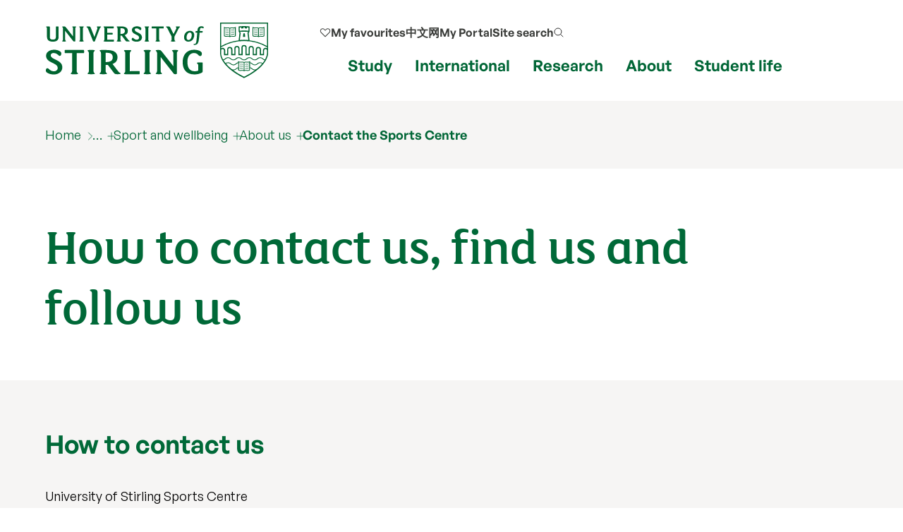

--- FILE ---
content_type: text/html; charset=UTF-8
request_url: https://www.stir.ac.uk/student-life/sport-at-stirling/about-us/contact-the-sports-centre/
body_size: 10978
content:
<!DOCTYPE html>
<html lang="en">
<head>
	 
	<meta charset="utf-8">
	<meta http-equiv="x-ua-compatible" content="ie=edge">
	<meta name="viewport" content="width=device-width, initial-scale=1.0">
	<title>Contact the Sports Centre  | Student life | University of Stirling</title>
	
	<meta property="og:site_name" content="University of Stirling">
	<meta property="og:url" content="https://www.stir.ac.uk/student-life/sport-at-stirling/about-us/contact-the-sports-centre/">
	<meta property="og:title" content="Contact the Sports Centre | Student life | University of Stirling">
	<meta property="og:image" content="https://www.stir.ac.uk/media/stirling/global-assets/landscape/og-airthrey-loch-1200x630.jpg">
	<meta property="og:image:width" content="1200">
	<meta property="og:image:height" content="630">
	<meta property="og:description" content="Information on how to contact us and how to connect with Sport at Stirling on social media.">
	<meta name="stir.title" content="Contact the Sports Centre">
	<meta name="description" content="Information on how to contact us and how to connect with Sport at Stirling on social media." />
	<meta name="Page last modified" content="2023-11-03" />
	<meta property="article:published_time" content="2023-11-03">
	<link rel="canonical" href="https://www.stir.ac.uk/student-life/sport-at-stirling/about-us/contact-the-sports-centre/">
	<meta name="stir.breadcrumb" content="Home > Student life > Sport and wellbeing > About us > Contact the Sports Centre">
	<meta name="sid" content="5167">
	<meta name="addsearch-custom-field" data-type="integer" content="sid=5167"/>
	<meta name="addsearch-custom-field" data-type="keyword" content="breadcrumb=Home > Student life > Sport and wellbeing > About us > Contact the Sports Centre"/>
	<meta name="chid" content="1">
	<meta name="t4name" content="Contact the Sports Centre">
	<meta name="twitter:card" content="summary_large_image">
	<meta name="twitter:site" content="@StirUni">
	<meta name="twitter:title" content="Contact the Sports Centre | Student life | University of Stirling">
	<meta name="twitter:description" content="Information on how to contact us and how to connect with Sport at Stirling on social media.">
	<link rel="icon" href="/favicon.ico" sizes="any">
	<link rel="icon" href="/favicon.svg" type="image/svg+xml">
	<link rel="apple-touch-icon" href="/apple-touch-icon.png">
	<link rel="manifest" href="/manifest.json">
	<meta name="theme-color" content="#006938">
	
	<link rel="preload" href="/media/dist/fonts/fsmaja/FSMajaWeb-Regular.woff" as="font" type="font/woff" crossorigin>
	<link rel="preload" href="/media/dist/fonts/general-sans/GeneralSans-Bold.ttf" as="font" type="font/ttf" crossorigin>
	<link rel="preload" href="/media/dist/fonts/general-sans/GeneralSans-Regular.ttf" as="font" type="font/ttf" crossorigin>
	<link rel="preload" href="/media/dist/fonts/fonts.css?v=7.1" as="style">
	<link rel="stylesheet" href="/media/dist/fonts/fonts.css?v=7.1">

	<link rel="preload" href="/media/dist/css/app.min.css?v=401.1" as="style">
	<link rel="stylesheet" href="/media/dist/css/app.min.css?v=401.1">

	
<script>
(function(w,d,s,l,i){w[l]=w[l]||[];w[l].push({'gtm.start':
new Date().getTime(),event:'gtm.js'});var f=d.getElementsByTagName(s)[0],
j=d.createElement(s),dl=l!='dataLayer'?'&l='+l:'';j.async=true;j.src=
'https://load.collect.stir.ac.uk/qguyvksw.js?id='+i+dl;f.parentNode.insertBefore(j,f);
})(window,document,'script','dataLayer','GTM-NLVN8V');
</script>
</head>
<body class="external-pages">
	<!--beginnoindex-->
	<nav class="skip-nav-btn" aria-label="Skip to content navigation"><a href="#content">skip to main content</a></nav>

	<!--
		MOBILE NAV
	-->
	<nav id="mobile-menu-2" class="c-mobile-menu u-bg-grey " aria-label="Mobile navigation">
        <a href="#" id="close_mobile_menu" class="closebtn" title="Close mobile menu">&times;</a>
        <ul class="sitemenu-2 no-bullet u-bg-white">
            <li class="u-underline u-energy-teal--light">
                <a href="/" class="button no-arrow button--left-align clear expanded u-m-0 text-left" data-action="go">
                    <div class="u-flex align-middle u-gap-16">
                        <span class="u-flex1">Home</span>
                        <span class="u-chevron-right u-icon"></span>
                    </div>
                </a>
            </li>
            <li class="u-underline u-energy-teal--light">
                <a href="/courses/" class="button no-arrow button--left-align clear expanded u-m-0 text-left">
                    <div class="u-flex align-middle u-gap-16">
                        <span class="u-flex1">
                            Find a course</span>
                        <span class="u-chevron-right u-icon"></span>
                    </div>
                </a>
            </li>
            <li class="u-underline u-energy-teal--light">
                <a href="/subjects/" class="button no-arrow button--left-align clear expanded u-m-0 text-left">
                    <div class="u-flex align-middle u-gap-16">
                        <span class="u-flex1">University courses by subject</span>
                        <span class="u-chevron-right u-icon"></span>
                    </div>
                </a>
            </li>
            <li class="u-underline u-energy-teal--light">
                <a href="/study/" class="button no-arrow button--left-align clear expanded u-m-0 text-left">
                    <div class="u-flex align-middle u-gap-16">
                        <span class="u-flex1">Study</span>
                        <span class="u-chevron-right u-icon"></span>
                    </div>
                </a>
            </li>
            <li class="u-underline u-energy-teal--light">
                <a href="/international/" class="button no-arrow button--left-align clear expanded u-m-0 text-left">
                    <div class="u-flex align-middle u-gap-16">
                        <span class="u-flex1">International</span>
                        <span class="u-chevron-right u-icon"></span>
                    </div>
                </a>
            </li>
            <li class="u-underline u-energy-teal--light">
                <a href="/research/" class="button no-arrow button--left-align clear expanded u-m-0 text-left">
                    <div class="u-flex align-middle u-gap-16">
                        <span class="u-flex1">Research</span>
                        <span class="u-chevron-right u-icon"></span>
                    </div>
                </a>
            </li>
            <li class="u-underline u-energy-teal--light">
                <a href="/about/" class="button no-arrow button--left-align clear expanded u-m-0 text-left">
                    <div class="u-flex align-middle u-gap-16">
                        <span class="u-flex1">About</span>
                        <span class="u-chevron-right u-icon"></span>
                    </div>
                </a>
            </li>
            <li class="u-underline u-energy-teal--light">
                <a href="/student-life/" class="button no-arrow button--left-align clear expanded u-m-0 text-left">
                    <div class="u-flex align-middle u-gap-16">
                        <span class="u-flex1">Student life</span>
                        <span class="u-chevron-right u-icon"></span>
                    </div>
                </a>
            </li>
            <li class="u-underline u-energy-teal--light">
                <a href="/clearing/" class="button no-arrow button--left-align clear expanded u-m-0 text-left">
                    <div class="u-flex align-middle u-gap-16">
                        <span class="u-flex1">
                            Clearing</span>
                        <span class="u-chevron-right u-icon"></span>
                    </div>
                </a>
            </li>

             <li class="u-underline u-energy-teal--light">
                  <a href="/news/" class="button no-arrow button--left-align clear expanded u-m-0 text-left">
                      <div class="u-flex align-middle u-gap-16">
                          <span class="u-flex1">
                              News</span>
                          <span class="u-chevron-right u-icon"></span>
                      </div>
                  </a>
              </li>
             <li class="u-underline u-energy-teal--light">
                  <a href="/events/" class="button no-arrow button--left-align clear expanded u-m-0 text-left">
                      <div class="u-flex align-middle u-gap-16">
                          <span class="u-flex1">
                              Events</span>
                          <span class="u-chevron-right u-icon"></span>
                      </div>
                  </a>
              </li>
        </ul>

        <!-- Secondary popular links -->
        <ul class="slidemenu__other-links no-bullet u-p-3 u-flex u-mt-2  flex-dir-column u-gap-16">
             <li class=" text-sm">
                <a href="/favourites/" rel="nofollow" class="u-flex u-gap-16 align-middle u-svg-24">
                       <svg version="1.1" data-stiricon="heart-inactive" fill="currentColor" viewBox="0 0 50 50" class="svg-icon">
              <path d="M44.1,10.1c-4.5-4.3-11.7-4.2-16,0.2L25,13.4l-3.3-3.3c-2.2-2.1-5-3.2-8-3.2c0,0-0.1,0-0.1,0c-3,0-5.8,1.2-7.9,3.4
               c-4.3,4.5-4.2,11.7,0.2,16l18.1,18.1c0.5,0.5,1.6,0.5,2.1,0l17.9-17.9c0.1-0.2,0.3-0.4,0.5-0.5c2-2.2,3.1-5,3.1-7.9
               C47.5,15,46.3,12.2,44.1,10.1z M42,24.2l-17,17l-17-17c-3.3-3.3-3.3-8.6,0-11.8c1.6-1.6,3.7-2.4,5.9-2.4c2.2-0.1,4.4,0.8,6,2.5
               l4.1,4.1c0.6,0.6,1.5,0.6,2.1,0l4.2-4.2c3.4-3.2,8.5-3.2,11.8,0C45.3,15.6,45.3,20.9,42,24.2z"></path>
</svg> 
                    <span>My favourites</span></a>
            </li>

            <li class="text-sm">                
                   <a href="https://portal.stir.ac.uk/my-portal.jsp" rel="nofollow" class="u-flex u-gap-16 align-middle u-svg-24">
                    <svg xmlns="http://www.w3.org/2000/svg" fill="none" viewBox="0 0 24 24" stroke-width="1.2"
                        stroke="currentColor">
                        <path stroke-linecap="round" stroke-linejoin="round"
                            d="M16.5 10.5V6.75a4.5 4.5 0 1 0-9 0v3.75m-.75 11.25h10.5a2.25 2.25 0 0 0 2.25-2.25v-6.75a2.25 2.25 0 0 0-2.25-2.25H6.75a2.25 2.25 0 0 0-2.25 2.25v6.75a2.25 2.25 0 0 0 2.25 2.25Z" />
                    </svg>
                    <span>My Portal</span></a>
            </li>

            <li class=" text-sm">
                <a href="/about/contact-us/" class="u-flex u-gap-16 align-middle u-svg-24">
                    <svg xmlns="http://www.w3.org/2000/svg" fill="none" viewBox="0 0 24 24" stroke-width="1.2" stroke="currentColor">
                        <path stroke-linecap="round" stroke-linejoin="round"
                            d="M2.25 6.75c0 8.284 6.716 15 15 15h2.25a2.25 2.25 0 0 0 2.25-2.25v-1.372c0-.516-.351-.966-.852-1.091l-4.423-1.106c-.44-.11-.902.055-1.173.417l-.97 1.293c-.282.376-.769.542-1.21.38a12.035 12.035 0 0 1-7.143-7.143c-.162-.441.004-.928.38-1.21l1.293-.97c.363-.271.527-.734.417-1.173L6.963 3.102a1.125 1.125 0 0 0-1.091-.852H4.5A2.25 2.25 0 0 0 2.25 4.5v2.25Z" />
                    </svg>
                    <span>My Contact</span></a>
            </li>

            <li class="text-sm">                
                  <a href="/search/" class="u-flex u-gap-16 align-middle u-svg-24">
                    <svg xmlns="http://www.w3.org/2000/svg" fill="none" viewBox="0 0 24 24" stroke-width="1.2" stroke="currentColor">
                        <path stroke-linecap="round" stroke-linejoin="round"
                            d="m21 21-5.197-5.197m0 0A7.5 7.5 0 1 0 5.196 5.196a7.5 7.5 0 0 0 10.607 10.607Z" />
                    </svg>
                    <span>Search our site</span></a>
             </li>
            
            <li class="text-sm">
                <a href="http://stirlinguni.cn/" data-microsite="cn" class="u-flex u-gap-16 align-middle u-svg-24">
                    <svg xmlns="http://www.w3.org/2000/svg" fill="none" viewBox="0 0 24 24" stroke-width="1.2" stroke="currentColor">
                        <path stroke-linecap="round" stroke-linejoin="round"
                            d="M12 21a9.004 9.004 0 0 0 8.716-6.747M12 21a9.004 9.004 0 0 1-8.716-6.747M12 21c2.485 0 4.5-4.03 4.5-9S14.485 3 12 3m0 18c-2.485 0-4.5-4.03-4.5-9S9.515 3 12 3m0 0a8.997 8.997 0 0 1 7.843 4.582M12 3a8.997 8.997 0 0 0-7.843 4.582m15.686 0A11.953 11.953 0 0 1 12 10.5c-2.998 0-5.74-1.1-7.843-2.918m15.686 0A8.959 8.959 0 0 1 21 12c0 .778-.099 1.533-.284 2.253m0 0A17.919 17.919 0 0 1 12 16.5c-3.162 0-6.133-.815-8.716-2.247m0 0A9.015 9.015 0 0 1 3 12c0-1.605.42-3.113 1.157-4.418" />
                    </svg>
                    <span>中文网</span></a>
            </li>
        </ul>
    </nav>

	<!--
		MAIN HEADER
	-->
	<header class="c-header" id="layout-header" aria-label="Main header">
			<div class="grid-x grid-container">
				<div class="cell large-4 medium-4 small-8">
	<a href="/" title="University of Stirling">
             <img src="https://pxl-v6-stiracuk.terminalfour.net/prod01/cdn/media/dist/css/images/logos/logo.svg" alt="University of Stirling" class="c-site-logo">
        </a>
</div>
				<nav aria-label="primary" class="cell large-8 medium-8 small-4 u-flex align-right">
					<div class="u-flex flex-dir-column align-bottom align-center">
						<ul class="c-header-nav--secondary u-font-semibold u-flex align-middle ">

                            <!-- My Favourites -->
                           <li class="c-header-nav__item show-for-large u-relative">
                                <a class="c-header-nav__link u-flex align-middle u-gap-8 u-svg-16" href="/favourites/">
                                   <svg version="1.1" data-stiricon="heart-inactive" fill="currentColor" viewBox="0 0 50 50" class="svg-icon">
              <path d="M44.1,10.1c-4.5-4.3-11.7-4.2-16,0.2L25,13.4l-3.3-3.3c-2.2-2.1-5-3.2-8-3.2c0,0-0.1,0-0.1,0c-3,0-5.8,1.2-7.9,3.4
               c-4.3,4.5-4.2,11.7,0.2,16l18.1,18.1c0.5,0.5,1.6,0.5,2.1,0l17.9-17.9c0.1-0.2,0.3-0.4,0.5-0.5c2-2.2,3.1-5,3.1-7.9
               C47.5,15,46.3,12.2,44.1,10.1z M42,24.2l-17,17l-17-17c-3.3-3.3-3.3-8.6,0-11.8c1.6-1.6,3.7-2.4,5.9-2.4c2.2-0.1,4.4,0.8,6,2.5
               l4.1,4.1c0.6,0.6,1.5,0.6,2.1,0l4.2-4.2c3.4-3.2,8.5-3.2,11.8,0C45.3,15.6,45.3,20.9,42,24.2z"></path>
</svg> 
                                     <span>My favourites</span></a>
                            </li>

                                                        <!-- China microsite -->
							<li class="c-header-nav__item show-for-medium">
								<a class=c-header-nav__link href="https://stirlinguni.cn/" data-microsite="cn">中文网</a>
							</li>

                                                         <!-- My Portal -->
							<li class="c-header-nav__item show-for-large">
								<a class=c-header-nav__link href="https://portal.stir.ac.uk/my-portal.jsp" rel="nofollow" id="header-portal__button">My Portal</a>
							</li>

                                                        <!-- Search -->
							<li class="c-header-nav__item u-flex">
								<a class="c-header-nav__link u-flex align-middle u-gap-8" id="header-search__button" href="/search/">
									<span class="show-for-medium">Site search</span>
									<span class="show-for-small-only show-for-sr">Site search</span>

                                    <svg xmlns="http://www.w3.org/2000/svg" fill="none" viewBox="0 0 24 24"
                                        stroke-width="1.5" stroke="#333" class="svg-icon u-svg-16 hide-for-medium-only hide-for-small-only">
                                        <path stroke-linecap="round" stroke-linejoin="round"
                                            d="m21 21-5.197-5.197m0 0A7.5 7.5 0 1 0 5.196 5.196a7.5 7.5 0 0 0 10.607 10.607Z" />
                                    </svg>
                                    <svg xmlns="http://www.w3.org/2000/svg" fill="none" viewBox="0 0 24 24"  stroke-width="1.5" stroke="#333" class="svg-icon u-svg-24 hide-for-large">
                                        <path stroke-linecap="round" stroke-linejoin="round"
                                            d="m21 21-5.197-5.197m0 0A7.5 7.5 0 1 0 5.196 5.196a7.5 7.5 0 0 0 10.607 10.607Z" />
                                    </svg>
								</a>
							</li>

                            <!-- Burger -->
                            <li class="c-header-nav__item u-flex hide-for-xlarge">
                                <a href="#" id="open_mobile_menu" class="u-flex align-middle">
                                    <span class="show-for-sr">Show/hide mobile menu</span>

                                    <svg xmlns="http://www.w3.org/2000/svg" fill="none" viewBox="0 0 24 24"
                                        stroke-width="1.5" stroke="#333" class="u-svg-40 u-relative ">
                                        <path stroke-linecap="round" stroke-linejoin="round"
                                            d="M3.75 6.75h16.5M3.75 12h16.5m-16.5 5.25h16.5" />
                                    </svg>
                                </a>
                            </li>
						</ul>

                                                 <!-- Mega menu links -->
						<ul class="c-header-nav c-header-nav--primary u-font-bold show-for-xlarge u-mb-0">
							<li class=c-header-nav__item>
								<a class=c-header-nav__link data-menu-id=mm__study href="/study/">Study</a>
							</li>
							<li class=c-header-nav__item>
								<a class=c-header-nav__link data-menu-id=mm__international href="/international/">International</a>
							</li>
							<li class=c-header-nav__item>
								<a class=c-header-nav__link data-menu-id=mm__research href="/research/">Research</a>
							</li>
							<li class=c-header-nav__item>
								<a class=c-header-nav__link data-menu-id=mm__about href="/about/">About</a>
							</li>
							<li class=c-header-nav__item>
								<a class=c-header-nav__link data-menu-id=mm__student-life href="/student-life/">Student life</a>
							</li>
						</ul>
					</div>
</nav>

			</div>
		        <form id="header-search" class="c-header-search" aria-hidden="true"
            aria-label="Popup for site search field" method="get" action="https://www.stir.ac.uk/search/"
            data-js-action="/search/">
            <div class="overlay"></div>
            <div class="content">
                <div class="grid-container">
                    <div class="grid-x">
                        <div class="small-12 small-12 cell c-header-search__input-wrapper">

                            <label class="show-for-sr" for="header-search__query">Site search</label>
                            <input type="search" name="query" id="header-search__query" class="c-header-search__query"
                                autocomplete="off" placeholder="Site search" tabindex="-1">
                            <button class="button no-arrow u-m-0 u-p-1 u-min-w-none" type="submit" title="submit search term" aria-label="submit" tabindex="-1">
                                 <svg xmlns="http://www.w3.org/2000/svg" fill="none" viewBox="0 0 24 24"
                                    stroke-width="1.5" stroke="currentColor" class="svg-icon u-svg-24 ">
                                    <path stroke-linecap="round" stroke-linejoin="round"
                                        d="m21 21-5.197-5.197m0 0A7.5 7.5 0 1 0 5.196 5.196a7.5 7.5 0 0 0 10.607 10.607Z" />
                                </svg>
                            </button>
                        </div>
                    </div>
                </div>

                <div class="u-bg-grey">
                    <div class="grid-container">
                        <div class="grid-x">
                            <div class="small-12 small-12 cell u-relative">

                                <div id="header-search__wrapper" class="c-header-search__wrapper hide-for-small-only"
                                    aria-hidden="true">
                                    <div id="header-search__results" class="grid-x c-header-search__results">
                                        <div class="cell medium-4 c-header-search__column c-header-search__suggestions">
                                        </div>

                                        <div class="cell medium-4 c-header-search__column c-header-search__news">
                                        </div>

                                        <div class="cell medium-4 c-header-search__column c-header-search__courses">
                                        </div>
                                    </div>
                                    <div id="header-search__loading" class="c-search-loading">
                                        <div class="c-search-loading__spinner"></div>
                                        <span class="show-for-sr">Loading...</span>
                                    </div>
                                </div>
                            </div>
                        </div>
                    </div>
                </div>
            </div>
        </form>
		<nav id="megamenu__container" aria-label="primary navigation submenu"></nav>
	</header>

	<!--
		BREADCRUMB
	-->
	
	<nav aria-label="breadcrumb" class="breadcrumbs-container u-bg-grey">
		<div class="grid-x grid-container">
			<div class="cell">
				<ul class="breadcrumbs">
					<li><a href="/" title="home page">
						<span class="hide-for-medium">
							<svg xmlns="http://www.w3.org/2000/svg" fill="none" viewBox="0 0 24 24" stroke-width="1.2" stroke="currentColor" class="home-icon">
								<path stroke-linecap="round" stroke-linejoin="round" d="m2.25 12 8.954-8.955c.44-.439 1.152-.439 1.591 0L21.75 12M4.5 9.75v10.125c0 .621.504 1.125 1.125 1.125H9.75v-4.875c0-.621.504-1.125 1.125-1.125h2.25c.621 0 1.125.504 1.125 1.125V21h4.125c.621 0 1.125-.504 1.125-1.125V9.75M8.25 21h8.25" />
							</svg>
						</span>
						<span class=show-for-medium>Home</span></a></li>
					<li><a href="/student-life/">Student life</a><ul><li><a href="/student-life/campus-facilities/">Campus facilities</a></li><li><a href="/student-life/accommodation/">Accommodation</a></li><li><a href="/student-life/support-wellbeing/">Student Services Hub</a></li><li><a href="/student-life/sport-at-stirling/">Sport and wellbeing</a></li><li><a href="/student-life/students-union/">Students' Union</a></li><li><a href="/student-life/welcome/">Welcome</a></li><li><a href="/student-life/careers/">Careers</a></li><li><a href="/student-life/city-of-stirling/">City of Stirling</a></li><li><a href="/student-life/explore-scotland/">Explore Scotland</a></li></ul></li>
					<li><a href="/student-life/sport-at-stirling/">Sport and wellbeing</a><ul><li><a href="/student-life/sport-at-stirling/health-and-fitness/">Health and fitness</a></li><li><a href="/student-life/sport-at-stirling/facilities/">Facilities</a></li><li><a href="/student-life/sport-at-stirling/membership/">Memberships</a></li><li><a href="/student-life/sport-at-stirling/student-sport-and-wellbeing/">Student sport and wellbeing</a></li><li><a href="/student-life/sport-at-stirling/performance-sport/">Performance sport</a></li><li><a href="/student-life/sport-at-stirling/about-us/">About us</a></li><li><a href="/student-life/sport-at-stirling/news-and-events/">News and events</a></li><li><a href="/student-life/sport-at-stirling/study-sport/">Study sport</a></li><li><a href="/student-life/sport-at-stirling/community-sport/">Community sport</a></li><li><a href="/student-life/sport-at-stirling/sports-clinic/">Sports Clinic</a></li></ul></li>
					<li><a href="/student-life/sport-at-stirling/about-us/">About us</a><ul><li><a href="/student-life/sport-at-stirling/about-us/welcome-to-university-of-stirling-sport/">Welcome to University of Stirling Sport</a></li><li><span class="currentsection">Contact the Sports Centre</span></li><li><a href="/student-life/sport-at-stirling/about-us/opening-hours/">Opening hours</a></li><li><a href="/student-life/sport-at-stirling/about-us/staff-list/">Staff list</a></li><li><a href="/student-life/sport-at-stirling/about-us/recruitment/">Recruitment</a></li><li><a href="/student-life/sport-at-stirling/about-us/training-courses/">Training courses</a></li><li><a href="/student-life/sport-at-stirling/about-us/our-partners/">Our partners</a></li></ul></li>
					<li><a href="/student-life/sport-at-stirling/about-us/contact-the-sports-centre/">Contact the Sports Centre</a></li>
					<li></li>
					<li></li>
					<li></li>
					<li></li>
					<li></li>
					<li></li>
				</ul>
			</div>
		</div>
	</nav>
	
	<!--endnoindex-->

	<!-- 
		MAIN CONTENT 
	-->
	<main class="wrapper-content" aria-label="Main content" id="content">
		<div class="grid-x grid-container">
			
			<!-- 

			<div class="cell medium-10 small-12 u-padding-y"> 
				<h1 class="u-m-0 u-heritage-green">Contact the Sports Centre</h1>
			</div>
			-->
			<!-- Alternative Page Heading -->
			<div class="cell main-content-header large-10 medium-10 small-12 u-padding-y " >
				<h1 class="c-automatic-page-heading c-page-heading u-heritage-green">How to contact us, find us and follow us</h1>
			</div>
			
<!-- Wrapper --></div><div><div id="d.en.38354" class="c-wrapper grid-container grid-x u-bleed u-bg-grey u-bleed bg-grey u-padding-bottom" data-ct="wrapper"> 
<!-- Text with Heading --> 
<div class="cell small-12 u-padding-top medium-10   " id="d.en.12224" > 
<h2 class="">How to contact us</h2> 
</div> 
<!-- End Text with Heading --> 
<div class="cell small-12     ">		<div class="h-card flex-container u-gap"><div><p class="p-name u-font-bold"></p><p class="p-job-title text-sm">University of Stirling Sports Centre</p><div class=u-flex><span class="uos-location u-inline-block u-mr-1 u-mb-1"></span><p class="p-adr text-sm">University of Stirling
<br />FK9 4LA</p></div><p class=" text-sm"><span class="uos-telephone u-inline-block u-mr-1 u-mb-1"></span><a href="tel:01786 466 900">01786 466 900</a><br /><span class="uos-email u-inline-block u-mr-1 u-mb-1"></span><a href="mailto:sportreception@stir.ac.uk">sportreception@stir.ac.uk</a></p><p class=" text-sm"><span class="uos-x-inline u-inline-block u-mr-1 u-mb-1"><svg width="16" height="15" viewBox="0 0 1200 1227" fill="none" xmlns="http://www.w3.org/2000/svg"><path d="M714.163 519.284L1160.89 0H1055.03L667.137 450.887L357.328 0H0L468.492 681.821L0 1226.37H105.866L515.491 750.218L842.672 1226.37H1200L714.137 519.284H714.163ZM569.165 687.828L521.697 619.934L144.011 79.6944H306.615L611.412 515.685L658.88 583.579L1055.08 1150.3H892.476L569.165 687.854V687.828Z" fill="currentColor"></path></svg></span><a href="https://x.com/@SportatStirling">X: @SportatStirling</a><br /><span class="uos-facebook u-inline-block u-mr-1 u-mb-1"></span><a href="https://www.facebook.com/SportatStirling">Facebook: SportatStirling</a><br /><span class="uos-instagram u-inline-block u-mr-1 u-mb-1"></span><a href="https://www.instagram.com/sportatstirling">Instagram: sportatstirling</a></p></div>		</div></div>	</div>
</div>
<!-- Wrapper End -->

<div class="grid-container grid-x"><!-- Wrapper --></div><div><div id="d.en.19329" class="c-wrapper grid-container grid-x u-bleed u-bg-heritage-green u-white--all u-bleed bg-heritage-green u-padding-top" data-ct="wrapper"> 
<!-- Text with Heading --> 
<div class="cell small-12  medium-12 large-12  " id="d.en.19330" > 
<h2 class=" text-center ">Book a class with us</h2> 
</div> 
<!-- End Text with Heading --> 
<!-- Icon CTA --><div class="cell small-12 text-center c-icon-link u-padding-bottom  large-4   flex-container align-middle align-center c-icon-link-left" id="d.en.19332" ><span class="uos-computer icon--large u-font-icon u-block u-m-1"></span><div class="u-px-1"><a href="/student-life/sport-at-stirling/facilities/how-to-book-with-university-of-stirling-sport/" class="c-link">Book online</a></div></div><!-- End Icon CTA --><!-- Icon CTA --><div class="cell small-12 text-center c-icon-link u-padding-bottom  large-4   flex-container align-middle align-center c-icon-link-left" id="d.en.19331" ><span class="uos-email icon--large u-font-icon u-block u-m-1"></span><div class="u-px-1"><a href="mailto:sportreception@stir.ac.uk" class="c-link">Email us </a></div></div><!-- End Icon CTA --><!-- Icon CTA --><div class="cell small-12 text-center c-icon-link u-padding-bottom  large-4   flex-container align-middle align-center c-icon-link-left" id="d.en.19333" ><span class="uos-telephone icon--large u-font-icon u-block u-m-1"></span><div class="u-px-1"><a href="tel:+441786466900" class="c-link">01786 466900 </a></div></div><!-- End Icon CTA -->	</div>
</div>
<!-- Wrapper End -->

<div class="grid-container grid-x"> 
<!-- Text with Heading --> 
<div class="cell small-12 u-padding-top medium-10 large-10  " id="d.en.46454" > 
<h2 class="">We'd love to hear your feedback</h2> 
<div class="c-wysiwyg-content"><p>We want you to have an excellent experience and we want&nbsp;to improve our service. So we welcome all feedback from our customers and will resolve any issues as soon as possible. Your feedback will also help us develop future plans and developments.</p></div> 
</div> 
<!-- End Text with Heading --> 
	</div>
</div>

<section class="u-padding-y c-getting-here" aria-label="Getting here map and info (12228)">
	<div class="grid-container">
		<div class="grid-x grid-padding-x ">
			<div class="cell small-12" >
	   			<h2>Getting here</h2>
			</div>
			<div class="cell large-8 medium-12 small-12" >
	   			<iframe src="https://www.google.com/maps/embed?pb=!1m14!1m8!1m3!1d4445.294030763912!2d-3.918879!3d56.145917!3m2!1i1024!2i768!4f13.1!3m3!1m2!1s0x0%3A0xd01cc2607ea63d05!2sUniversity+of+Stirling!5e0!3m2!1sen!2suk!4v1515429475824" title="University of Stirling location Google map" width="100%" height="480" frameborder="0" style="border:0" allowfullscreen></iframe>
			</div>
			<div class="cell large-4 medium-10 small-12" >
	   			<h3 class="header-stripped c-getting-here__header">Stirling campus</h3>
	   			<p>University of Stirling<br>
	    		Stirling<br>
	    		FK9 4LA<br>
	    		Scotland UK</p>
	   			<a href="/about/getting-here/" class="button heritage-green expanded">Getting here guide</a>
	   			<a href="https://www.google.com/maps?ll=56.145917,-3.918879&z=15&t=m&hl=en-GB&gl=GB&mapclient=embed&cid=14996074578934381829" class="button heritage-green expanded">View on Google Maps</a>
              	<!-- a href="" class="button heritage-green expanded">Stay on campus</a -->
	   			<!-- a href="#" class="button heritage-green expanded">Coming from further away?</a -->
			</div>
		</div>
	</div>
</section>

<div class="grid-container">
	<div class="grid-x grid-padding-x ">         
						</div>
			</main>
			
			<!--beginnoindex-->
    	<!-- 
				 MAIN FOOTER 
				-->
			<footer aria-label="Main footer">
    			<div class="u-bg-dark-mink  u-padding-y u-clip" id="site-footer">
	<div class="u-gap u-grid-5-cols grid-container">
		    <div>
                    <p class="text-md"><strong>Follow us</strong></p>
                    <div class="site-footer_follow u-flex u-text-regular align-middle">
                        <a href="https://www.facebook.com/universityofstirling/">
                            <span class="show-for-sr">Facebook</span>
                            <svg class="svg-icon" viewBox="0 0 64 64" fill="#fff" width="22" height="22">
                                <path
                                    d="M34.048 61.44h-28.16c-1.92 0-3.328-1.408-3.328-3.2v-52.48c0-1.792 1.408-3.2 3.2-3.2h52.352c1.92 0 3.328 1.408 3.328 3.2v52.352c0 1.792-1.408 3.2-3.2 3.2h-15.104v-22.656h7.68l1.152-8.832h-8.832v-5.632c0-2.56 0.768-4.352 4.352-4.352h4.736v-8.064c-0.768-0.128-3.584-0.384-6.912-0.384-6.784 0-11.392 4.096-11.392 11.776v6.528h-7.68v8.832h7.68v22.912z">
                                </path>
                            </svg>
                        </a>

                        <a href="https://www.instagram.com/universityofstirling/">
                            <span class="show-for-sr">Instagram</span>
                            <svg version="1.1" width="24" height="24" fill="#fff" viewBox="0 0 56.7 56.7">
                                <g>
                                    <path d="M28.2,16.7c-7,0-12.8,5.7-12.8,12.8s5.7,12.8,12.8,12.8S41,36.5,41,29.5S35.2,16.7,28.2,16.7z M28.2,37.7
		c-4.5,0-8.2-3.7-8.2-8.2s3.7-8.2,8.2-8.2s8.2,3.7,8.2,8.2S32.7,37.7,28.2,37.7z" />
                                    <circle cx="41.5" cy="16.4" r="2.9" />
                                    <path d="M49,8.9c-2.6-2.7-6.3-4.1-10.5-4.1H17.9c-8.7,0-14.5,5.8-14.5,14.5v20.5c0,4.3,1.4,8,4.2,10.7c2.7,2.6,6.3,3.9,10.4,3.9
		h20.4c4.3,0,7.9-1.4,10.5-3.9c2.7-2.6,4.1-6.3,4.1-10.6V19.3C53,15.1,51.6,11.5,49,8.9z M48.6,39.9c0,3.1-1.1,5.6-2.9,7.3
		s-4.3,2.6-7.3,2.6H18c-3,0-5.5-0.9-7.3-2.6C8.9,45.4,8,42.9,8,39.8V19.3c0-3,0.9-5.5,2.7-7.3c1.7-1.7,4.3-2.6,7.3-2.6h20.6
		c3,0,5.5,0.9,7.3,2.7c1.7,1.8,2.7,4.3,2.7,7.2V39.9L48.6,39.9z" />
                                </g>
                            </svg>

                        </a>

                        <a href="https://x.com/StirUni">
                            <span class="show-for-sr">X</span>
                            <svg width="18" height="18" viewBox="0 0 1200 1227" fill="none"
                                xmlns="http://www.w3.org/2000/svg">
                                <path
                                    d="M714.163 519.284L1160.89 0H1055.03L667.137 450.887L357.328 0H0L468.492 681.821L0 1226.37H105.866L515.491 750.218L842.672 1226.37H1200L714.137 519.284H714.163ZM569.165 687.828L521.697 619.934L144.011 79.6944H306.615L611.412 515.685L658.88 583.579L1055.08 1150.3H892.476L569.165 687.854V687.828Z"
                                    fill="white" />
                            </svg>
                        </a>

                        <a href="https://www.youtube.com/user/UniversityOfStirling">
                            <span class="show-for-sr">YouTube</span>
                            <svg width="22" height="22" fill="#fff" viewBox="0 0 56.693 56.693"
                                xmlns="http://www.w3.org/2000/svg">
                                <g>
                                    <path
                                        d="M43.911,28.21H12.782c-4.948,0-8.959,4.015-8.959,8.962v7.201c0,4.947,4.011,8.961,8.959,8.961h31.129   c4.947,0,8.959-4.014,8.959-8.961v-7.201C52.87,32.225,48.858,28.21,43.911,28.21z M19.322,33.816h-2.894v14.38h-2.796v-14.38   H10.74V31.37h8.582V33.816z M27.497,48.196h-2.48v-1.36c-0.461,0.503-0.936,0.887-1.432,1.146c-0.496,0.27-0.975,0.396-1.441,0.396   c-0.576,0-1.004-0.183-1.297-0.555c-0.288-0.371-0.435-0.921-0.435-1.664V35.782h2.48v9.523c0,0.294,0.055,0.505,0.154,0.636   c0.107,0.135,0.277,0.197,0.51,0.197c0.18,0,0.412-0.086,0.691-0.26c0.281-0.176,0.537-0.396,0.77-0.668v-9.429h2.48V48.196z    M36.501,45.633c0,0.877-0.195,1.551-0.584,2.021c-0.387,0.47-0.953,0.701-1.686,0.701c-0.488,0-0.922-0.088-1.299-0.27   c-0.379-0.18-0.736-0.457-1.061-0.841v0.951h-2.51V31.37h2.51v5.419c0.336-0.375,0.691-0.666,1.062-0.861   c0.379-0.199,0.76-0.295,1.146-0.295c0.785,0,1.383,0.262,1.797,0.791c0.416,0.529,0.623,1.304,0.623,2.32V45.633z M45.104,42.288   h-4.746v2.339c0,0.652,0.08,1.106,0.242,1.359c0.166,0.254,0.445,0.378,0.842,0.378c0.412,0,0.697-0.107,0.863-0.321   c0.16-0.216,0.246-0.686,0.246-1.416v-0.565h2.553v0.637c0,1.272-0.309,2.231-0.936,2.878c-0.617,0.641-1.547,0.959-2.783,0.959   c-1.113,0-1.99-0.339-2.627-1.021c-0.635-0.678-0.959-1.619-0.959-2.815v-5.576c0-1.073,0.354-1.956,1.057-2.633   c0.701-0.677,1.604-1.015,2.715-1.015c1.137,0,2.01,0.313,2.619,0.941c0.609,0.629,0.914,1.529,0.914,2.706V42.288z" />
                                    <path
                                        d="M41.466,37.646c-0.396,0-0.678,0.111-0.85,0.343c-0.176,0.218-0.258,0.591-0.258,1.112v1.255h2.193v-1.255   c0-0.521-0.088-0.895-0.262-1.112C42.122,37.758,41.843,37.646,41.466,37.646z" />
                                    <path
                                        d="M32.909,37.604c-0.176,0-0.354,0.039-0.525,0.12c-0.174,0.079-0.344,0.21-0.512,0.38v7.733   c0.199,0.2,0.396,0.354,0.588,0.442c0.191,0.085,0.389,0.133,0.6,0.133c0.305,0,0.527-0.088,0.67-0.266   c0.141-0.176,0.213-0.457,0.213-0.854v-6.411c0-0.422-0.084-0.738-0.26-0.955C33.501,37.712,33.243,37.604,32.909,37.604z" />
                                    <polygon
                                        points="16.858,23.898 20.002,23.898 20.002,16.208 23.663,5.36 20.467,5.36 18.521,12.77 18.323,12.77 16.28,5.36    13.113,5.36 16.858,16.554  " />
                                    <path
                                        d="M27.923,24.243c1.27,0,2.266-0.333,2.992-0.999c0.721-0.669,1.082-1.582,1.082-2.752v-7.064   c0-1.041-0.369-1.898-1.104-2.559c-0.74-0.659-1.688-0.991-2.844-0.991c-1.27,0-2.281,0.314-3.033,0.941   c-0.75,0.627-1.127,1.468-1.127,2.531v7.088c0,1.163,0.367,2.083,1.1,2.773C25.722,23.898,26.702,24.243,27.923,24.243z    M26.765,13.246c0-0.297,0.107-0.537,0.316-0.725c0.217-0.184,0.492-0.273,0.834-0.273c0.369,0,0.668,0.089,0.896,0.273   c0.227,0.188,0.34,0.428,0.34,0.725v7.451c0,0.365-0.111,0.655-0.336,0.864c-0.223,0.21-0.523,0.313-0.9,0.313   c-0.369,0-0.654-0.1-0.854-0.31c-0.197-0.205-0.297-0.493-0.297-0.868V13.246z" />
                                    <path
                                        d="M36.214,24.098c0.525,0,1.064-0.15,1.619-0.438c0.561-0.292,1.098-0.719,1.609-1.276v1.515h2.793V10.224h-2.793v10.38   c-0.26,0.297-0.549,0.541-0.859,0.735c-0.316,0.192-0.576,0.288-0.781,0.288c-0.262,0-0.455-0.072-0.568-0.221   c-0.115-0.143-0.18-0.377-0.18-0.698V10.224h-2.789v11.429c0,0.815,0.164,1.424,0.488,1.828   C35.083,23.891,35.565,24.098,36.214,24.098z" />
                                </g>
                            </svg>
                        </a>

                        <a href="https://www.linkedin.com/school/university-of-stirling/">
                            <span class="show-for-sr">LinkedIn</span>
                            <svg width="22" height="22" fill="#fff" viewBox="0 0 56.693 56.693"
                                xmlns="http://www.w3.org/2000/svg">
                                <g>
                                    <path d="M30.071,27.101v-0.077c-0.016,0.026-0.033,0.052-0.05,0.077H30.071z" />
                                    <path
                                        d="M49.265,4.667H7.145c-2.016,0-3.651,1.596-3.651,3.563v42.613c0,1.966,1.635,3.562,3.651,3.562h42.12   c2.019,0,3.654-1.597,3.654-3.562V8.23C52.919,6.262,51.283,4.667,49.265,4.667z M18.475,46.304h-7.465V23.845h7.465V46.304z    M14.743,20.777h-0.05c-2.504,0-4.124-1.725-4.124-3.88c0-2.203,1.67-3.88,4.223-3.88c2.554,0,4.125,1.677,4.175,3.88   C18.967,19.052,17.345,20.777,14.743,20.777z M45.394,46.304h-7.465V34.286c0-3.018-1.08-5.078-3.781-5.078   c-2.062,0-3.29,1.389-3.831,2.731c-0.197,0.479-0.245,1.149-0.245,1.821v12.543h-7.465c0,0,0.098-20.354,0-22.459h7.465v3.179   c0.992-1.53,2.766-3.709,6.729-3.709c4.911,0,8.594,3.211,8.594,10.11V46.304z" />
                                </g>
                            </svg>
                        </a>

                        <a href="https://www.tiktok.com/@universityofstirling/">
                            <span class="show-for-sr">TikTok</span>
                            <svg viewBox="0 0 448 512" width="20" height="20" fill="#fff"
                                xmlns="http://www.w3.org/2000/svg">
                                <path
                                    d="M448,209.91a210.06,210.06,0,0,1-122.77-39.25V349.38A162.55,162.55,0,1,1,185,188.31V278.2a74.62,74.62,0,1,0,52.23,71.18V0l88,0a121.18,121.18,0,0,0,1.86,22.17h0A122.18,122.18,0,0,0,381,102.39a121.43,121.43,0,0,0,67,20.14Z" />
                            </svg>
                        </a>

                    </div>
                </div>

		<div>
			<p class="text-md"><strong>Popular links</strong></p>
			<nav aria-label="Popular links">
				<ul class="u-flex flex-dir-column u-gap no-bullet text-sm">
					<li><a href="/about/faculties/">Faculties</a></li>
					<li><a href="/about/professional-services/">Professional services</a></li>
					<li><a href="/about/our-people/alumni/">Alumni</a></li>
					<li><a href="/about/work-at-stirling/">Jobs at Stirling</a></li>
					<li><a href="/about/getting-here/">Getting here</a></li>
					<li><a href="/student-life/students-union/">Students’ Union</a></li>
					<li><a href="https://shop.stir.ac.uk/">Online shop</a></li>
					<li><a href="https://blog.stir.ac.uk/ ">Blog</a></li>
					<li><a aria-label="Information for current students" id="footer-link-students" rel="nofollow" href="/internal-students/">Current students</a></li>
					<li><a aria-label="Information for current staff" id="footer-link-staff" rel="nofollow" href="/internal-staff/">Staff</a></li>

</ul>			
</nav>
		</div>

		<div>
			<p class="text-md"><strong>Site information</strong></p>
			<nav aria-label="Site information">
				<ul class="u-flex flex-dir-column u-gap no-bullet text-sm">
					<li><a href="/about/policy-legal-and-cookies/">Policy, Legal and Cookies</a></li>
					<li><a href="/about/accessibility/">Accessibility statement</a></li>
					<li><a href="/sitemap/">Sitemap</a></li>
					<li><a href="/about/modern-slavery-statement/">Modern Slavery Statement</a></li>
					<li><a href="/about/">Scottish Charity No SC011159</a></li>
				</ul>
			</nav>
		</div>

		<div class="hide-for-large"></div>

		<div id="footer-contact">
			<p class="text-md"><strong>Contact us</strong></p>
			<a href="tel:+44(0)1786473171" class="u-block u-mb-1">Tel: +44 (0) 1786 473171</a>

			University of Stirling<br>
			Stirling<br>
			FK9 4LA<br>
			Scotland UK<br>

			<a href="https://portal.stir.ac.uk/student/enquiry/ask.jsp" class="u-block u-mt-1">Ask us a question &#10217;</a>
		</div>

		<div>
			<figure class="site-footer__map">
				<a href="/about/getting-here/">
					<img src="/media/dist/css/images/maps/footer-map-scotland.svg"
						alt="Map of the UK with a marker indicating the location of the University of Stirling"
						loading=lazy>
				</a>
				<figcaption class="show-for-sr">Map of the United Kingdom of Great Britain and Northern Ireland</figcaption>
			</figure>
		</div>

	</div>

	<div class="grid-container">
		<hr class="hr-2 u-opacity-10">
	</div>

	<div class="grid-container">
		<div class="u-grid u-grid-equal-cols u-gap ">
			<div>
				<div class="u-relative u-left--16  u-top-32">
					<img src="https://pxl-v6-stiracuk.terminalfour.net/prod01/cdn/media/dist/images/accreditations/cred1x.png" 
						srcset="https://pxl-v6-stiracuk.terminalfour.net/prod01/cdn/media/dist/images/accreditations/cred.png 2x"
						width="250" height="38"
						alt="Athena Swan Silver Award, UK QAA, SCQF"
						loading=lazy usemap=#accreditations>

					<map name=accreditations>
						<area alt="Athena Swan Silver Award" href="/about/professional-services/student-academic-and-corporate-services/policy-and-planning/equality-diversity-and-inclusion/gender-equality/athena-swan-charter/" shape=rect coords="18,0,78,38">
						<area alt="Facts and Figures" href="/about/our-reputation/facts-and-figures/" shape=rect coords="88,0,250,38">
					</map>
				</div>
			</div>

			<div class=" u-flex items-end flex-dir-column">
				<img src="https://pxl-v6-stiracuk.terminalfour.net/prod01/cdn/media/dist/images/btd-strap-white.svg" alt="Be the difference" loading=lazy id="imgBeTheDiff">
			</div>
		</div>
	</div>
</div>
    			<!-- Copyright Footer -->
    			<div class="c-copyright u-bg-dark-mink u-white">
        			<div class="grid-x grid-container">
          			<div class="cell large-12 medium-12 small-12 u-white">
            			<p class="text-sm">&copy; University of Stirling</p>
          			</div>
        			</div>
    			</div>
					<!-- Back to top button -->
					<a href="#" id="c-scroll-to-top-button" class="c-scroll-to-top flex-container align-middle align-center"><span class="show-for-sr">Scroll back to the top</span>
        		<svg xmlns="http://www.w3.org/2000/svg" fill="none" viewBox="0 0 24 24" stroke-width="1.5"
                stroke="currentColor" class="u-svg-24">
                <path stroke-linecap="round" stroke-linejoin="round" d="M4.5 10.5 12 3m0 0 7.5 7.5M12 3v18" />
            </svg>
        	</a>
			
			<!-- Google Tag Manager (noscript) -->
			<noscript><iframe src=https://load.collect.stir.ac.uk/ns.html?id=GTM-NLVN8V height="0" width="0" style="display:none;visibility:hidden"></iframe></noscript>
			<!-- End Google Tag Manager (noscript) -->

			</footer>
			<!--endnoindex-->

    	<!-- app.min.js --> <script type="text/javascript" src="/media/dist/js/app.min.js?v=149.1"></script>


    	
		
    </body>
</html>
